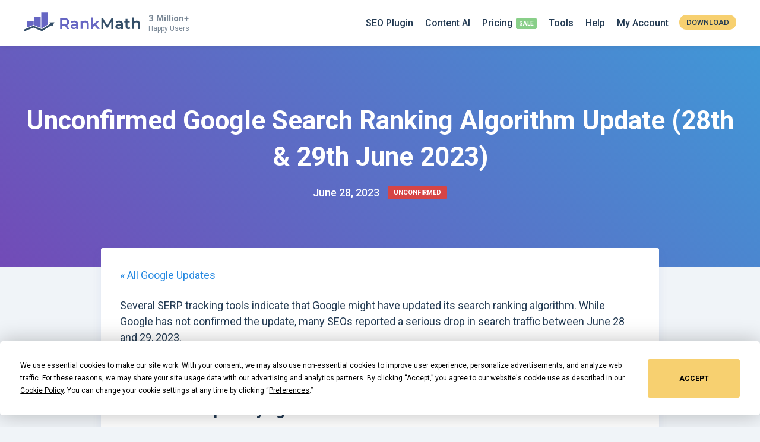

--- FILE ---
content_type: text/html; charset=UTF-8
request_url: https://rankmath.com/google-update/unconfirmed-update-28-29-june-2023/
body_size: 17082
content:
<!--                                              /\
   ___            __    __  ___     __  __       (  )
  / _ \___ ____  / /__ /  |/  /__ _/ /_/ /       (  )
 / , _/ _ `/ _ \/  '_// /|_/ / _ `/ __/ _ \     /|/\|\
/_/|_|\_,_/_//_/_/\_\/_/  /_/\_,_/\__/_//_/    /_||||_\

-->
<!doctype html>
<html lang="en-US" prefix="og: https://ogp.me/ns#">
<head>
		<meta charset="UTF-8">
	<meta name="viewport" content="width=device-width, initial-scale=1, maximum-scale=5, user-scalable=yes">
	<link rel="profile" href="https://gmpg.org/xfn/11">
	<script type="text/javascript" src="https://app.termly.io/resource-blocker/a8be624f-646a-4940-9a04-d6a9b1de5c6c"></script>
		<style>img:is([sizes="auto" i], [sizes^="auto," i]) { contain-intrinsic-size: 3000px 1500px }</style>
	<meta name="dlm-version" content="5.1.4"><link rel='preconnect' href='https://www.googletagmanager.com' >
    <!-- Start VWO Common Smartcode -->
    <script  type='text/javascript'>
        var _vwo_clicks = 10;
    </script>
    <!-- End VWO Common Smartcode -->
        <!-- Start VWO Async SmartCode -->
    <link rel="preconnect" href="https://dev.visualwebsiteoptimizer.com" />
    <script  type='text/javascript' id='vwoCode'>
        /* Fix: wp-rocket (application/ld+json) */
        window._vwo_code || (function () {
            var account_id=1132515,
                version=2.1,
                settings_tolerance=2000,
                library_tolerance=2500,
                use_existing_jquery=false,
                hide_element='body',
                hide_element_style = 'opacity:0 !important;filter:alpha(opacity=0) !important;background:none !important;transition:none !important;',
                /* DO NOT EDIT BELOW THIS LINE */
                f=false,w=window,d=document,v=d.querySelector('#vwoCode'),cK='_vwo_'+account_id+'_settings',cc={};try{var c=JSON.parse(localStorage.getItem('_vwo_'+account_id+'_config'));cc=c&&typeof c==='object'?c:{}}catch(e){}var stT=cc.stT==='session'?w.sessionStorage:w.localStorage;code={use_existing_jquery:function(){return typeof use_existing_jquery!=='undefined'?use_existing_jquery:undefined},library_tolerance:function(){return typeof library_tolerance!=='undefined'?library_tolerance:undefined},settings_tolerance:function(){return cc.sT||settings_tolerance},hide_element_style:function(){return'{'+(cc.hES||hide_element_style)+'}'},hide_element:function(){if(performance.getEntriesByName('first-contentful-paint')[0]){return''}return typeof cc.hE==='string'?cc.hE:hide_element},getVersion:function(){return version},finish:function(e){if(!f){f=true;var t=d.getElementById('_vis_opt_path_hides');if(t)t.parentNode.removeChild(t);if(e)(new Image).src='https://dev.visualwebsiteoptimizer.com/ee.gif?a='+account_id+e}},finished:function(){return f},addScript:function(e){var t=d.createElement('script');t.type='text/javascript';if(e.src){t.src=e.src}else{t.text=e.text}d.getElementsByTagName('head')[0].appendChild(t)},load:function(e,t){var i=this.getSettings(),n=d.createElement('script'),r=this;t=t||{};if(i){n.textContent=i;d.getElementsByTagName('head')[0].appendChild(n);if(!w.VWO||VWO.caE){stT.removeItem(cK);r.load(e)}}else{var o=new XMLHttpRequest;o.open('GET',e,true);o.withCredentials=!t.dSC;o.responseType=t.responseType||'text';o.onload=function(){if(t.onloadCb){return t.onloadCb(o,e)}if(o.status===200||o.status===304){_vwo_code.addScript({text:o.responseText})}else{_vwo_code.finish('&e=loading_failure:'+e)}};o.onerror=function(){if(t.onerrorCb){return t.onerrorCb(e)}_vwo_code.finish('&e=loading_failure:'+e)};o.send()}},getSettings:function(){try{var e=stT.getItem(cK);if(!e){return}e=JSON.parse(e);if(Date.now()>e.e){stT.removeItem(cK);return}return e.s}catch(e){return}},init:function(){if(d.URL.indexOf('__vwo_disable__')>-1)return;var e=this.settings_tolerance();w._vwo_settings_timer=setTimeout(function(){_vwo_code.finish();stT.removeItem(cK)},e);var t;if(this.hide_element()!=='body'){t=d.createElement('style');var i=this.hide_element(),n=i?i+this.hide_element_style():'',r=d.getElementsByTagName('head')[0];t.setAttribute('id','_vis_opt_path_hides');v&&t.setAttribute('nonce',v.nonce);t.setAttribute('type','text/css');if(t.styleSheet)t.styleSheet.cssText=n;else t.appendChild(d.createTextNode(n));r.appendChild(t)}else{t=d.getElementsByTagName('head')[0];var n=d.createElement('div');n.style.cssText='z-index: 2147483647 !important;position: fixed !important;left: 0 !important;top: 0 !important;width: 100% !important;height: 100% !important;background: white !important;';n.setAttribute('id','_vis_opt_path_hides');n.classList.add('_vis_hide_layer');t.parentNode.insertBefore(n,t.nextSibling)}var o='https://dev.visualwebsiteoptimizer.com/j.php?a='+account_id+'&u='+encodeURIComponent(d.URL)+'&vn='+version;if(w.location.search.indexOf('_vwo_xhr')!==-1){this.addScript({src:o})}else{this.load(o+'&x=true')}}};w._vwo_code=code;code.init();})();
    </script>
    <!-- End VWO Async SmartCode -->
    
<!-- Search Engine Optimization by Rank Math PRO - https://rankmath.com/ -->
<title>Unconfirmed Google Search Ranking Algorithm Update (28th &amp; 29th June 2023) &raquo; Rank Math</title>
<meta name="description" content="Several SERP tracking tools indicate that Google might have updated its search ranking algorithm between June 28 and 29, 2023. However, there was no announcement from Google about this possible update."/>
<meta name="robots" content="follow, index, max-snippet:-1, max-video-preview:-1, max-image-preview:large"/>
<link rel="canonical" href="https://rankmath.com/google-update/unconfirmed-update-28-29-june-2023/" />
<meta property="og:locale" content="en_US" />
<meta property="og:type" content="article" />
<meta property="og:title" content="Unconfirmed Google Search Ranking Algorithm Update (28th &amp; 29th June 2023) &raquo; Rank Math" />
<meta property="og:description" content="Several SERP tracking tools indicate that Google might have updated its search ranking algorithm between June 28 and 29, 2023. However, there was no announcement from Google about this possible update." />
<meta property="og:url" content="https://rankmath.com/google-update/unconfirmed-update-28-29-june-2023/" />
<meta property="og:site_name" content="Rank Math" />
<meta property="article:publisher" content="https://www.facebook.com/RankMath" />
<meta property="article:author" content="https://www.facebook.com/bhanu.chaffy" />
<meta property="og:updated_time" content="2023-10-12T10:16:00+00:00" />
<meta property="fb:app_id" content="773312216362768" />
<meta property="og:image" content="https://rankmath.com/wp-content/uploads/2023/10/Unconfirmed-Google-Search-Ranking-Algorithm-Update-28th-29th-June-2023.png" />
<meta property="og:image:secure_url" content="https://rankmath.com/wp-content/uploads/2023/10/Unconfirmed-Google-Search-Ranking-Algorithm-Update-28th-29th-June-2023.png" />
<meta property="og:image:width" content="1200" />
<meta property="og:image:height" content="630" />
<meta property="og:image:alt" content="Unconfirmed Google Search Ranking Algorithm Update (28th &amp; 29th June 2023)" />
<meta property="og:image:type" content="image/png" />
<meta property="article:published_time" content="2023-07-10T16:49:18+00:00" />
<meta property="article:modified_time" content="2023-10-12T10:16:00+00:00" />
<meta property="og:video" content="https://www.youtube.com/embed/Qcd_2W5na60" />
<meta property="video:duration" content="1186" />
<meta property="ya:ovs:upload_date" content="2022-11-16" />
<meta property="ya:ovs:allow_embed" content="true" />
<meta name="twitter:card" content="summary_large_image" />
<meta name="twitter:title" content="Unconfirmed Google Search Ranking Algorithm Update (28th &amp; 29th June 2023) &raquo; Rank Math" />
<meta name="twitter:description" content="Several SERP tracking tools indicate that Google might have updated its search ranking algorithm between June 28 and 29, 2023. However, there was no announcement from Google about this possible update." />
<meta name="twitter:site" content="@RankMathSEO" />
<meta name="twitter:creator" content="@RankMathSEO" />
<meta name="twitter:image" content="https://rankmath.com/wp-content/uploads/2023/10/Unconfirmed-Google-Search-Ranking-Algorithm-Update-28th-29th-June-2023.png" />
<meta name="twitter:label1" content="Written by" />
<meta name="twitter:data1" content="Nirmal" />
<meta name="twitter:label2" content="Time to read" />
<meta name="twitter:data2" content="1 minute" />
<script type="application/ld+json" class="rank-math-schema-pro">{"@context":"https://schema.org","@graph":[{"@type":"Organization","@id":"https://rankmath.com/#organization","name":"Rank Math","url":"https://rankmath.com","sameAs":["https://www.facebook.com/RankMath","https://twitter.com/RankMathSEO"],"email":"support@rankmath.com","logo":{"@type":"ImageObject","@id":"https://rankmath.com/#logo","url":"https://rankmath.com/wp-content/uploads/2022/08/rank-math-logo-square.png","contentUrl":"https://rankmath.com/wp-content/uploads/2022/08/rank-math-logo-square.png","caption":"Rank Math","inLanguage":"en-US","width":"1849","height":"1849"}},{"@type":"WebSite","@id":"https://rankmath.com/#website","url":"https://rankmath.com","name":"Rank Math","publisher":{"@id":"https://rankmath.com/#organization"},"inLanguage":"en-US"},{"@type":"ImageObject","@id":"https://rankmath.com/wp-content/uploads/2023/10/Unconfirmed-Google-Search-Ranking-Algorithm-Update-28th-29th-June-2023.png","url":"https://rankmath.com/wp-content/uploads/2023/10/Unconfirmed-Google-Search-Ranking-Algorithm-Update-28th-29th-June-2023.png","width":"1200","height":"630","caption":"Unconfirmed Google Search Ranking Algorithm Update (28th &amp; 29th June 2023)","inLanguage":"en-US"},{"@type":"BreadcrumbList","@id":"https://rankmath.com/google-update/unconfirmed-update-28-29-june-2023/#breadcrumb","itemListElement":[{"@type":"ListItem","position":"1","item":{"@id":"https://rankmath.com","name":"Home"}},{"@type":"ListItem","position":"2","item":{"@id":"https://rankmath.com/google-update/unconfirmed-update-28-29-june-2023/","name":"Unconfirmed Google Search Ranking Algorithm Update (28th &amp; 29th June 2023)"}}]},{"@type":"WebPage","@id":"https://rankmath.com/google-update/unconfirmed-update-28-29-june-2023/#webpage","url":"https://rankmath.com/google-update/unconfirmed-update-28-29-june-2023/","name":"Unconfirmed Google Search Ranking Algorithm Update (28th &amp; 29th June 2023) &raquo; Rank Math","datePublished":"2023-07-10T16:49:18+00:00","dateModified":"2023-10-12T10:16:00+00:00","isPartOf":{"@id":"https://rankmath.com/#website"},"primaryImageOfPage":{"@id":"https://rankmath.com/wp-content/uploads/2023/10/Unconfirmed-Google-Search-Ranking-Algorithm-Update-28th-29th-June-2023.png"},"inLanguage":"en-US","breadcrumb":{"@id":"https://rankmath.com/google-update/unconfirmed-update-28-29-june-2023/#breadcrumb"}},{"@type":"Person","@id":"https://rankmath.com/google-update/unconfirmed-update-28-29-june-2023/#author","name":"Nirmal","image":{"@type":"ImageObject","@id":"https://secure.gravatar.com/avatar/0024cfb940f38c136dd8870af8daf38c64bb9ff03d688f81eea348c07e33e7dd?s=96&amp;r=pg","url":"https://secure.gravatar.com/avatar/0024cfb940f38c136dd8870af8daf38c64bb9ff03d688f81eea348c07e33e7dd?s=96&amp;r=pg","caption":"Nirmal","inLanguage":"en-US"},"sameAs":["https://rankmath.local/"],"worksFor":{"@id":"https://rankmath.com/#organization"}},{"headline":"Unconfirmed Google Search Ranking Algorithm Update (28th &amp; 29th June 2023) &raquo; Rank Math","description":"Several SERP tracking tools indicate that Google might have updated its search ranking algorithm between June 28 and 29, 2023.\u00a0However, there was no announcement from Google about this possible update.","datePublished":"2023-07-10T16:49:18+00:00","dateModified":"2023-10-12T10:16:00+00:00","image":{"@id":"https://rankmath.com/wp-content/uploads/2023/10/Unconfirmed-Google-Search-Ranking-Algorithm-Update-28th-29th-June-2023.png"},"author":{"@id":"https://rankmath.com/google-update/unconfirmed-update-28-29-june-2023/#author","name":"Nirmal"},"@type":"Article","name":"Unconfirmed Google Search Ranking Algorithm Update (28th &amp; 29th June 2023) &raquo; Rank Math","@id":"https://rankmath.com/google-update/unconfirmed-update-28-29-june-2023/#schema-11422845","isPartOf":{"@id":"https://rankmath.com/google-update/unconfirmed-update-28-29-june-2023/#webpage"},"publisher":{"@id":"https://rankmath.com/#organization"},"inLanguage":"en-US","mainEntityOfPage":{"@id":"https://rankmath.com/google-update/unconfirmed-update-28-29-june-2023/#webpage"}},{"@type":"VideoObject","name":"Recover From ANY Google Algorithm Update","description":"Hit By A Google Algorithm Update? In this video guide, we will share with you every detail and information you need to Recover from ANY Google Algorithm Upda...","uploadDate":"2022-11-16","thumbnailUrl":"https://rankmath.com/wp-content/uploads/2023/07/recover-from-any-google-algorith-1.jpg","embedUrl":"https://www.youtube.com/embed/Qcd_2W5na60","duration":"PT19M46S","width":"1280","height":"720","isFamilyFriendly":"True","@id":"https://rankmath.com/google-update/unconfirmed-update-28-29-june-2023/#schema-11422846","isPartOf":{"@id":"https://rankmath.com/google-update/unconfirmed-update-28-29-june-2023/#webpage"},"publisher":{"@id":"https://rankmath.com/#organization"},"inLanguage":"en-US","mainEntityOfPage":{"@id":"https://rankmath.com/google-update/unconfirmed-update-28-29-june-2023/#webpage"}}]}</script>
<!-- /Rank Math WordPress SEO plugin -->

<link rel="alternate" type="application/rss+xml" title="Rank Math &raquo; Feed" href="https://rankmath.com/feed/" />
<link rel="alternate" type="application/rss+xml" title="Rank Math &raquo; Comments Feed" href="https://rankmath.com/comments/feed/" />
<style id='classic-theme-styles-inline-css' type='text/css'>
/*! This file is auto-generated */
.wp-block-button__link{color:#fff;background-color:#32373c;border-radius:9999px;box-shadow:none;text-decoration:none;padding:calc(.667em + 2px) calc(1.333em + 2px);font-size:1.125em}.wp-block-file__button{background:#32373c;color:#fff;text-decoration:none}
</style>
<style id='global-styles-inline-css' type='text/css'>
:root{--wp--preset--aspect-ratio--square: 1;--wp--preset--aspect-ratio--4-3: 4/3;--wp--preset--aspect-ratio--3-4: 3/4;--wp--preset--aspect-ratio--3-2: 3/2;--wp--preset--aspect-ratio--2-3: 2/3;--wp--preset--aspect-ratio--16-9: 16/9;--wp--preset--aspect-ratio--9-16: 9/16;--wp--preset--color--black: #000000;--wp--preset--color--cyan-bluish-gray: #abb8c3;--wp--preset--color--white: #ffffff;--wp--preset--color--pale-pink: #f78da7;--wp--preset--color--vivid-red: #cf2e2e;--wp--preset--color--luminous-vivid-orange: #ff6900;--wp--preset--color--luminous-vivid-amber: #fcb900;--wp--preset--color--light-green-cyan: #7bdcb5;--wp--preset--color--vivid-green-cyan: #00d084;--wp--preset--color--pale-cyan-blue: #8ed1fc;--wp--preset--color--vivid-cyan-blue: #0693e3;--wp--preset--color--vivid-purple: #9b51e0;--wp--preset--gradient--vivid-cyan-blue-to-vivid-purple: linear-gradient(135deg,rgba(6,147,227,1) 0%,rgb(155,81,224) 100%);--wp--preset--gradient--light-green-cyan-to-vivid-green-cyan: linear-gradient(135deg,rgb(122,220,180) 0%,rgb(0,208,130) 100%);--wp--preset--gradient--luminous-vivid-amber-to-luminous-vivid-orange: linear-gradient(135deg,rgba(252,185,0,1) 0%,rgba(255,105,0,1) 100%);--wp--preset--gradient--luminous-vivid-orange-to-vivid-red: linear-gradient(135deg,rgba(255,105,0,1) 0%,rgb(207,46,46) 100%);--wp--preset--gradient--very-light-gray-to-cyan-bluish-gray: linear-gradient(135deg,rgb(238,238,238) 0%,rgb(169,184,195) 100%);--wp--preset--gradient--cool-to-warm-spectrum: linear-gradient(135deg,rgb(74,234,220) 0%,rgb(151,120,209) 20%,rgb(207,42,186) 40%,rgb(238,44,130) 60%,rgb(251,105,98) 80%,rgb(254,248,76) 100%);--wp--preset--gradient--blush-light-purple: linear-gradient(135deg,rgb(255,206,236) 0%,rgb(152,150,240) 100%);--wp--preset--gradient--blush-bordeaux: linear-gradient(135deg,rgb(254,205,165) 0%,rgb(254,45,45) 50%,rgb(107,0,62) 100%);--wp--preset--gradient--luminous-dusk: linear-gradient(135deg,rgb(255,203,112) 0%,rgb(199,81,192) 50%,rgb(65,88,208) 100%);--wp--preset--gradient--pale-ocean: linear-gradient(135deg,rgb(255,245,203) 0%,rgb(182,227,212) 50%,rgb(51,167,181) 100%);--wp--preset--gradient--electric-grass: linear-gradient(135deg,rgb(202,248,128) 0%,rgb(113,206,126) 100%);--wp--preset--gradient--midnight: linear-gradient(135deg,rgb(2,3,129) 0%,rgb(40,116,252) 100%);--wp--preset--font-size--small: 13px;--wp--preset--font-size--medium: 20px;--wp--preset--font-size--large: 36px;--wp--preset--font-size--x-large: 42px;--wp--preset--spacing--20: 0.44rem;--wp--preset--spacing--30: 0.67rem;--wp--preset--spacing--40: 1rem;--wp--preset--spacing--50: 1.5rem;--wp--preset--spacing--60: 2.25rem;--wp--preset--spacing--70: 3.38rem;--wp--preset--spacing--80: 5.06rem;--wp--preset--shadow--natural: 6px 6px 9px rgba(0, 0, 0, 0.2);--wp--preset--shadow--deep: 12px 12px 50px rgba(0, 0, 0, 0.4);--wp--preset--shadow--sharp: 6px 6px 0px rgba(0, 0, 0, 0.2);--wp--preset--shadow--outlined: 6px 6px 0px -3px rgba(255, 255, 255, 1), 6px 6px rgba(0, 0, 0, 1);--wp--preset--shadow--crisp: 6px 6px 0px rgba(0, 0, 0, 1);}:where(.is-layout-flex){gap: 0.5em;}:where(.is-layout-grid){gap: 0.5em;}body .is-layout-flex{display: flex;}.is-layout-flex{flex-wrap: wrap;align-items: center;}.is-layout-flex > :is(*, div){margin: 0;}body .is-layout-grid{display: grid;}.is-layout-grid > :is(*, div){margin: 0;}:where(.wp-block-columns.is-layout-flex){gap: 2em;}:where(.wp-block-columns.is-layout-grid){gap: 2em;}:where(.wp-block-post-template.is-layout-flex){gap: 1.25em;}:where(.wp-block-post-template.is-layout-grid){gap: 1.25em;}.has-black-color{color: var(--wp--preset--color--black) !important;}.has-cyan-bluish-gray-color{color: var(--wp--preset--color--cyan-bluish-gray) !important;}.has-white-color{color: var(--wp--preset--color--white) !important;}.has-pale-pink-color{color: var(--wp--preset--color--pale-pink) !important;}.has-vivid-red-color{color: var(--wp--preset--color--vivid-red) !important;}.has-luminous-vivid-orange-color{color: var(--wp--preset--color--luminous-vivid-orange) !important;}.has-luminous-vivid-amber-color{color: var(--wp--preset--color--luminous-vivid-amber) !important;}.has-light-green-cyan-color{color: var(--wp--preset--color--light-green-cyan) !important;}.has-vivid-green-cyan-color{color: var(--wp--preset--color--vivid-green-cyan) !important;}.has-pale-cyan-blue-color{color: var(--wp--preset--color--pale-cyan-blue) !important;}.has-vivid-cyan-blue-color{color: var(--wp--preset--color--vivid-cyan-blue) !important;}.has-vivid-purple-color{color: var(--wp--preset--color--vivid-purple) !important;}.has-black-background-color{background-color: var(--wp--preset--color--black) !important;}.has-cyan-bluish-gray-background-color{background-color: var(--wp--preset--color--cyan-bluish-gray) !important;}.has-white-background-color{background-color: var(--wp--preset--color--white) !important;}.has-pale-pink-background-color{background-color: var(--wp--preset--color--pale-pink) !important;}.has-vivid-red-background-color{background-color: var(--wp--preset--color--vivid-red) !important;}.has-luminous-vivid-orange-background-color{background-color: var(--wp--preset--color--luminous-vivid-orange) !important;}.has-luminous-vivid-amber-background-color{background-color: var(--wp--preset--color--luminous-vivid-amber) !important;}.has-light-green-cyan-background-color{background-color: var(--wp--preset--color--light-green-cyan) !important;}.has-vivid-green-cyan-background-color{background-color: var(--wp--preset--color--vivid-green-cyan) !important;}.has-pale-cyan-blue-background-color{background-color: var(--wp--preset--color--pale-cyan-blue) !important;}.has-vivid-cyan-blue-background-color{background-color: var(--wp--preset--color--vivid-cyan-blue) !important;}.has-vivid-purple-background-color{background-color: var(--wp--preset--color--vivid-purple) !important;}.has-black-border-color{border-color: var(--wp--preset--color--black) !important;}.has-cyan-bluish-gray-border-color{border-color: var(--wp--preset--color--cyan-bluish-gray) !important;}.has-white-border-color{border-color: var(--wp--preset--color--white) !important;}.has-pale-pink-border-color{border-color: var(--wp--preset--color--pale-pink) !important;}.has-vivid-red-border-color{border-color: var(--wp--preset--color--vivid-red) !important;}.has-luminous-vivid-orange-border-color{border-color: var(--wp--preset--color--luminous-vivid-orange) !important;}.has-luminous-vivid-amber-border-color{border-color: var(--wp--preset--color--luminous-vivid-amber) !important;}.has-light-green-cyan-border-color{border-color: var(--wp--preset--color--light-green-cyan) !important;}.has-vivid-green-cyan-border-color{border-color: var(--wp--preset--color--vivid-green-cyan) !important;}.has-pale-cyan-blue-border-color{border-color: var(--wp--preset--color--pale-cyan-blue) !important;}.has-vivid-cyan-blue-border-color{border-color: var(--wp--preset--color--vivid-cyan-blue) !important;}.has-vivid-purple-border-color{border-color: var(--wp--preset--color--vivid-purple) !important;}.has-vivid-cyan-blue-to-vivid-purple-gradient-background{background: var(--wp--preset--gradient--vivid-cyan-blue-to-vivid-purple) !important;}.has-light-green-cyan-to-vivid-green-cyan-gradient-background{background: var(--wp--preset--gradient--light-green-cyan-to-vivid-green-cyan) !important;}.has-luminous-vivid-amber-to-luminous-vivid-orange-gradient-background{background: var(--wp--preset--gradient--luminous-vivid-amber-to-luminous-vivid-orange) !important;}.has-luminous-vivid-orange-to-vivid-red-gradient-background{background: var(--wp--preset--gradient--luminous-vivid-orange-to-vivid-red) !important;}.has-very-light-gray-to-cyan-bluish-gray-gradient-background{background: var(--wp--preset--gradient--very-light-gray-to-cyan-bluish-gray) !important;}.has-cool-to-warm-spectrum-gradient-background{background: var(--wp--preset--gradient--cool-to-warm-spectrum) !important;}.has-blush-light-purple-gradient-background{background: var(--wp--preset--gradient--blush-light-purple) !important;}.has-blush-bordeaux-gradient-background{background: var(--wp--preset--gradient--blush-bordeaux) !important;}.has-luminous-dusk-gradient-background{background: var(--wp--preset--gradient--luminous-dusk) !important;}.has-pale-ocean-gradient-background{background: var(--wp--preset--gradient--pale-ocean) !important;}.has-electric-grass-gradient-background{background: var(--wp--preset--gradient--electric-grass) !important;}.has-midnight-gradient-background{background: var(--wp--preset--gradient--midnight) !important;}.has-small-font-size{font-size: var(--wp--preset--font-size--small) !important;}.has-medium-font-size{font-size: var(--wp--preset--font-size--medium) !important;}.has-large-font-size{font-size: var(--wp--preset--font-size--large) !important;}.has-x-large-font-size{font-size: var(--wp--preset--font-size--x-large) !important;}
:where(.wp-block-post-template.is-layout-flex){gap: 1.25em;}:where(.wp-block-post-template.is-layout-grid){gap: 1.25em;}
:where(.wp-block-columns.is-layout-flex){gap: 2em;}:where(.wp-block-columns.is-layout-grid){gap: 2em;}
:root :where(.wp-block-pullquote){font-size: 1.5em;line-height: 1.6;}
</style>
<style id='woocommerce-inline-inline-css' type='text/css'>
.woocommerce form .form-row .required { visibility: visible; }
</style>
<link rel='stylesheet' id='brands-styles-css' href='https://rankmath.com/wp-content/plugins/woocommerce/assets/css/brands.css?ver=9.9.5' type='text/css' media='all' />
<link rel='stylesheet' id='rm-style-css' href='https://rankmath.com/wp-content/themes/rm/style.css?ver=0.167' type='text/css' media='all' />
<link rel='stylesheet' id='rm-page-google-updates-css' href='https://rankmath.com/wp-content/themes/rm/css/page-google-updates.css?ver=0.167' type='text/css' media='all' />
<script type="text/javascript">
            window._nslDOMReady = (function () {
                const executedCallbacks = new Set();
            
                return function (callback) {
                    /**
                    * Third parties might dispatch DOMContentLoaded events, so we need to ensure that we only run our callback once!
                    */
                    if (executedCallbacks.has(callback)) return;
            
                    const wrappedCallback = function () {
                        if (executedCallbacks.has(callback)) return;
                        executedCallbacks.add(callback);
                        callback();
                    };
            
                    if (document.readyState === "complete" || document.readyState === "interactive") {
                        wrappedCallback();
                    } else {
                        document.addEventListener("DOMContentLoaded", wrappedCallback);
                    }
                };
            })();
        </script><script type="text/javascript" src="https://rankmath.com/wp-content/plugins/wp-sentry-integration/public/wp-sentry-browser.min.js?ver=8.9.0" id="wp-sentry-browser-bundle-js"></script>
<script type="text/javascript" id="wp-sentry-browser-js-extra">
/* <![CDATA[ */
var wp_sentry = {"environment":"production","release":"0.2.4","context":{"tags":{"wordpress":"6.8.3","language":"en-US"}},"dsn":"https:\/\/02efc90471b4fe80591376609686c5c0@o172969.ingest.us.sentry.io\/4508649752100864"};
/* ]]> */
</script>
<script type="text/javascript" src="https://rankmath.com/wp-content/plugins/wp-sentry-integration/public/wp-sentry-init.js?ver=8.9.0" id="wp-sentry-browser-js"></script>
<script type="text/javascript" src="https://rankmath.com/wp-includes/js/jquery/jquery.min.js?ver=3.7.1" id="jquery-core-js"></script>
<script type="text/javascript" src="https://rankmath.com/wp-content/plugins/woocommerce/assets/js/js-cookie/js.cookie.min.js?ver=2.1.4-wc.9.9.5" id="js-cookie-js" defer="defer" data-wp-strategy="defer"></script>
<script type="text/javascript" id="woocommerce-js-extra">
/* <![CDATA[ */
var woocommerce_params = {"ajax_url":"\/wp-admin\/admin-ajax.php","wc_ajax_url":"\/?wc-ajax=%%endpoint%%","i18n_password_show":"Show password","i18n_password_hide":"Hide password"};
/* ]]> */
</script>
<script type="text/javascript" id="jquery-cookie-js-extra">
/* <![CDATA[ */
var affwp_scripts = {"ajaxurl":"https:\/\/rankmath.com\/wp-admin\/admin-ajax.php"};
/* ]]> */
</script>
<script type="text/javascript" src="https://rankmath.com/wp-content/plugins/woocommerce/assets/js/jquery-cookie/jquery.cookie.min.js?ver=1.4.1-wc.9.9.5" id="jquery-cookie-js" data-wp-strategy="defer"></script>
<script type="text/javascript" id="affwp-tracking-js-extra">
/* <![CDATA[ */
var affwp_debug_vars = {"integrations":{"woocommerce":"WooCommerce"},"version":"2.29.1","currency":"USD","ref_cookie":"affwp_ref","visit_cookie":"affwp_ref_visit_id","campaign_cookie":"affwp_campaign"};
/* ]]> */
</script>
<script type="text/javascript" src="https://rankmath.com/wp-content/plugins/affiliate-wp/assets/js/tracking.min.js?ver=2.29.1" id="affwp-tracking-js"></script>
<script type="text/javascript" id="wc-settings-dep-in-header-js-after">
/* <![CDATA[ */
console.warn( "Scripts that have a dependency on [wc-settings, wc-blocks-checkout] must be loaded in the footer, automatewoo-marketing-optin-editor-script was registered to load in the header, but has been switched to load in the footer instead. See https://github.com/woocommerce/woocommerce-gutenberg-products-block/pull/5059" );
/* ]]> */
</script>
<link rel="https://api.w.org/" href="https://rankmath.com/wp-json/" /><link rel="EditURI" type="application/rsd+xml" title="RSD" href="https://rankmath.com/xmlrpc.php?rsd" />
<link rel='shortlink' href='https://rankmath.com/?p=1172897' />
<link rel="alternate" title="oEmbed (JSON)" type="application/json+oembed" href="https://rankmath.com/wp-json/oembed/1.0/embed?url=https%3A%2F%2Frankmath.com%2Fgoogle-update%2Funconfirmed-update-28-29-june-2023%2F" />
<link rel="alternate" title="oEmbed (XML)" type="text/xml+oembed" href="https://rankmath.com/wp-json/oembed/1.0/embed?url=https%3A%2F%2Frankmath.com%2Fgoogle-update%2Funconfirmed-update-28-29-june-2023%2F&#038;format=xml" />
			<link rel="preconnect" href="https://fonts.googleapis.com">
			<link rel="preconnect" href="https://fonts.gstatic.com" crossorigin>
			<link href="https://fonts.googleapis.com/css2?family=Roboto+Mono:ital,wght@0,100..700;1,100..700&family=Roboto:ital,wght@0,100;0,300;0,400;0,500;0,700;0,900;1,100;1,300;1,400;1,500;1,700;1,900&display=swap" rel="stylesheet">
				<script type="text/javascript">
		var AFFWP = AFFWP || {};
		AFFWP.referral_var = 'ref';
		AFFWP.expiration = 60;
		AFFWP.debug = 0;

		AFFWP.cookie_domain = '.rankmath.com';

		AFFWP.referral_credit_last = 1;
		</script>
	<noscript><style>.woocommerce-product-gallery{ opacity: 1 !important; }</style></noscript>
		<!-- Reddit Pixel -->
	<script>!function(w,d){if(!w.rdt){var p=w.rdt=function(){p.sendEvent?p.sendEvent.apply(p,arguments):p.callQueue.push(arguments)};p.callQueue=[];var t=d.createElement("script");t.src="https://www.redditstatic.com/ads/pixel.js",t.async=!0;var s=d.getElementsByTagName("script")[0];s.parentNode.insertBefore(t,s)}}(window,document);rdt('init','a2_ha0qfl1t15or');rdt('track', 'PageVisit');</script>
	<!-- End Reddit Pixel -->
	<script>
		window.dataLayer = window.dataLayer || [];
	</script>
			<!-- Google Tag Manager -->
		<script>(function(w,d,s,l,i){w[l]=w[l]||[];w[l].push({'gtm.start':
		new Date().getTime(),event:'gtm.js'});var f=d.getElementsByTagName(s)[0],
		j=d.createElement(s),dl=l!='dataLayer'?'&l='+l:'';j.async=true;j.src=
		'https://www.googletagmanager.com/gtm.js?id='+i+dl;f.parentNode.insertBefore(j,f);
		})(window,document,'script','dataLayer','GTM-NVLJ3ZS');</script>
		<!-- End Google Tag Manager -->
			<!-- Favicons -->
	<link rel="shortcut icon" href="https://rankmath.com/wp-content/themes/rm/images/favicons/favicon.ico">
	<link rel="icon" sizes="16x16 32x32 64x64" href="https://rankmath.com/wp-content/themes/rm/images/favicons/favicon.ico">
	<link rel="icon" type="image/png" sizes="196x196" href="https://rankmath.com/wp-content/themes/rm/images/favicons/favicon-192.png">
	<link rel="icon" type="image/png" sizes="160x160" href="https://rankmath.com/wp-content/themes/rm/images/favicons/favicon-160.png">
	<link rel="icon" type="image/png" sizes="96x96" href="https://rankmath.com/wp-content/themes/rm/images/favicons/favicon-96.png">
	<link rel="icon" type="image/png" sizes="64x64" href="https://rankmath.com/wp-content/themes/rm/images/favicons/favicon-64.png">
	<link rel="icon" type="image/png" sizes="32x32" href="https://rankmath.com/wp-content/themes/rm/images/favicons/favicon-32.png">
	<link rel="icon" type="image/png" sizes="16x16" href="https://rankmath.com/wp-content/themes/rm/images/favicons/favicon-16.png">
	<link rel="apple-touch-icon" href="https://rankmath.com/wp-content/themes/rm/images/favicons/favicon-57.png">
	<link rel="apple-touch-icon" sizes="114x114" href="https://rankmath.com/wp-content/themes/rm/images/favicons/favicon-114.png">
	<link rel="apple-touch-icon" sizes="72x72" href="https://rankmath.com/wp-content/themes/rm/images/favicons/favicon-72.png">
	<link rel="apple-touch-icon" sizes="144x144" href="https://rankmath.com/wp-content/themes/rm/images/favicons/favicon-144.png">
	<link rel="apple-touch-icon" sizes="60x60" href="https://rankmath.com/wp-content/themes/rm/images/favicons/favicon-60.png">
	<link rel="apple-touch-icon" sizes="120x120" href="https://rankmath.com/wp-content/themes/rm/images/favicons/favicon-120.png">
	<link rel="apple-touch-icon" sizes="76x76" href="https://rankmath.com/wp-content/themes/rm/images/favicons/favicon-76.png">
	<link rel="apple-touch-icon" sizes="152x152" href="https://rankmath.com/wp-content/themes/rm/images/favicons/favicon-152.png">
	<link rel="apple-touch-icon" sizes="180x180" href="https://rankmath.com/wp-content/themes/rm/images/favicons/favicon-180.png">
	<meta name="msapplication-TileColor" content="#FFFFFF">
	<meta name="msapplication-TileImage" content="https://rankmath.com/wp-content/themes/rm/images/favicons/favicon-144.png">
	<meta name="msapplication-config" content="https://rankmath.com/wp-content/themes/rm/images/favicons/browserconfig.xml">
	<!-- Favicons End -->
</head>

<body class="wp-singular rm_google_update-template-default single single-rm_google_update postid-1172897 wp-theme-rm theme-rm woocommerce-no-js content-sidebar-layout woocommerce-active" id="sitebody">
<!-- Google Tag Manager (noscript) -->
<noscript><iframe src="https://www.googletagmanager.com/ns.html?id=GTM-NVLJ3ZS"
height="0" width="0" style="display:none;visibility:hidden"></iframe></noscript>
<!-- End Google Tag Manager (noscript) -->


<div id="page" class="site">
	<div id="catcher" class="clear" ></div>	<header id="masthead" class="site-header  " itemscope itemtype="https://schema.org/WPHeader">
		<a class="accessibility-toggle-link screen-reader-text" href="#" role="button" tabindex="0" aria-label="Turn On Accessible Colors Mode">Turn On Accessible Colors Mode</a>		<div class="container clear">
			<div class="site-branding">
								<div class="site-title"><a href="https://rankmath.com/" rel="home"><img src="https://rankmath.com/wp-content/themes/rm/images/rank-math-logo.svg" title="Swiss Army Knife of WordPress SEO" alt="Rank Math SEO Plugin" width="210" height="34"></a></div>
									<span class="happy-user-count"><div class="user-count">3 Million+</div><div class="user-count-text">Happy Users</div></span>
								</div><!-- .site-branding -->

							<nav id="site-navigation" class="main-navigation" itemscope="itemscope" itemtype="https://schema.org/SiteNavigationElement">
					<span class="toggle-mobile-menu"><span></span></span>
					<div id="primary-menu" class="menu-main-menu-container"><ul id="menu-main-menu" class="menu"><li id="menu-item-388333" class="menu-item menu-item-type-custom menu-item-object-custom menu-item-388333"><a href="https://rankmath.com/wordpress/plugin/seo-suite/" title="Features of Rank Math SEO Plugin">SEO Plugin</a></li>
<li id="menu-item-1003350" class="menu-item menu-item-type-post_type menu-item-object-page menu-item-1003350"><a href="https://rankmath.com/content-ai/">Content AI</a></li>
<li id="menu-item-641748" class="pricing sale menu-item menu-item-type-custom menu-item-object-custom menu-item-has-children menu-item-641748"><a href="https://rankmath.com/pricing/" title="Pricing Details" aria-haspopup="true" aria-expanded="false">Pricing</a>
<ul class="sub-menu">
	<li id="menu-item-1272084" class="menu-item menu-item-type-custom menu-item-object-custom menu-item-1272084"><a href="https://rankmath.com/pricing/">SEO Plugin Pricing</a></li>
	<li id="menu-item-1195249" class="menu-item menu-item-type-custom menu-item-object-custom menu-item-1195249"><a href="https://rankmath.com/content-ai/#pricing">Content AI Pricing</a></li>
	<li id="menu-item-1613977" class="menu-item menu-item-type-custom menu-item-object-custom menu-item-1613977"><a href="https://rankmath.com/pricing/?show_bundle=1">Bundle Pricing</a></li>
</ul>
</li>
<li id="menu-item-1091707" class="menu-item menu-item-type-post_type menu-item-object-page menu-item-has-children menu-item-1091707"><a href="https://rankmath.com/tools/" aria-haspopup="true" aria-expanded="false">Tools</a>
<ul class="sub-menu">
	<li id="menu-item-1091708" class="menu-item menu-item-type-post_type menu-item-object-page menu-item-1091708"><a href="https://rankmath.com/tools/meta-tag-analyzer/">Meta Tag Analyzer</a></li>
	<li id="menu-item-1091709" class="menu-item menu-item-type-post_type menu-item-object-page menu-item-1091709"><a rel="nofollow" href="https://rankmath.com/tools/seo-analyzer/">SEO Analyzer</a></li>
	<li id="menu-item-1463882" class="menu-item menu-item-type-post_type menu-item-object-page menu-item-1463882"><a href="https://rankmath.com/tools/robots-txt/">Robots.txt Tester</a></li>
</ul>
</li>
<li id="menu-item-40" class="menu-item menu-item-type-custom menu-item-object-custom menu-item-has-children menu-item-40"><a href="https://rankmath.com/kb/" title="Rank Math Support" aria-haspopup="true" aria-expanded="false">Help</a>
<ul class="sub-menu">
	<li id="menu-item-272" class="menu-item menu-item-type-custom menu-item-object-custom menu-item-272"><a target="_blank" href="https://rankmath.com/support/" title="Support Ticket Forum" aria-label="Support Ticket Forum">Support</a></li>
</ul>
</li>
<li class="menu-item menu-item-type-custom menu-item-object-custom"><a href="https://rankmath.com/my-account/" title="Login to your account" rel="noopener nofollow" data-no-instant>My Account</a></li><li class="login-button-wrap"><a href="https://rankmath.com/thank-you/?download_id=rank-math" class="button login-button download-button" rel="noopener noreferrer nofollow" title="Download Rank Math Plugin for FREE"><span>Download</span></a></li></ul></div>				</nav><!-- #site-navigation -->
					</div>
			</header><!-- #masthead -->

	<div id="content" class="site-content">

<header class="page-header">
	<div class="graph"></div>
	<div class="container">
		<h1 class="entry-title">Unconfirmed Google Search Ranking Algorithm Update (28th &amp; 29th June 2023)</h1>				<div class="gu-data-formats">
			<span class="gu-data-date">June 28, 2023</span>
							<span class="gu-data-label red">Unconfirmed</span>
					</div>
	</div>
</header><!-- .entry-header -->

<div class="container main clear">

	<div id="primary" class="content-area">
		<main id="main" class="site-main">

			<div class="type-post">

				
						<div class="back-to-updates">
							<a href="https://rankmath.com/google-updates/">« All Google Updates</a>
						</div>
					<article class="rm-infinite-post post-1172897 rm_google_update type-rm_google_update status-publish">
						<div class="gu-data">
							
<p>Several SERP tracking tools indicate that Google might have updated its search ranking algorithm. While Google has not confirmed the update, many SEOs reported a serious drop in search traffic between June 28 and 29, 2023.</p>



<p>The SEO space is surprisingly quiet for an update of this magnitude. As <a href="https://twitter.com/richstone99/status/1674487526906535953" target="_blank" rel="noreferrer noopener">someone suggested</a>, SEOs might have missed the unconfirmed update because of the switch from Universal Analytics to <a href="https://rankmath.com/kb/using-ga4/">Google Analytics 4 (GA4)</a>.</p>
<p><span id="more-1172897"></span></p>



<h2 class="wp-block-heading">What Are People Saying?</h2>
<p>Barry Schwartz took to Twitter to discuss this unconfirmed update and was curious about Google&#8217;s confirmed updates becoming rare.</p>
<p><blockquote class="twitter-tweet" data-width="550" data-dnt="true"><p lang="en" dir="ltr">Google search ranking volatility is super heated again; where is that confirmed Google update already? <a href="https://t.co/JaYipUrQhu">https://t.co/JaYipUrQhu</a> <a href="https://t.co/Bbyt9ayFrb">pic.twitter.com/Bbyt9ayFrb</a></p>&mdash; Barry Schwartz (@rustybrick) <a href="https://twitter.com/rustybrick/status/1674384970700279809?ref_src=twsrc%5Etfw" target="_blank" rel="noopener">June 29, 2023</a></blockquote><script async src="https://platform.twitter.com/widgets.js" charset="utf-8"></script></p>





<p>Glenn Gabe, an SEO Expert, posted the analytics of some affected sites with their traffic declining.</p>
<p><blockquote class="twitter-tweet" data-width="550" data-dnt="true"><p lang="en" dir="ltr">Yep, there&#39;s even more volatility (adding to the crazy movement we have seen in May &amp; now June). Digging in a bit reveals some big drops &amp; surges for sites. Some of the drops I&#39;m seeing make sense&#8230; the sites are terrible, the UX is horrendous, ads horrible, etc. Stay tuned. <a href="https://t.co/Cel0yaTJMp">pic.twitter.com/Cel0yaTJMp</a></p>&mdash; Glenn Gabe (@glenngabe) <a href="https://twitter.com/glenngabe/status/1674381533417820164?ref_src=twsrc%5Etfw" target="_blank" rel="noopener">June 29, 2023</a></blockquote><script async src="https://platform.twitter.com/widgets.js" charset="utf-8"></script></p>





<p>In follow-up tweets, Glenn Gabe suggested Google may be doing away with the massive Broad Core Updates we are more familiar with. In the future, Google may only release continuous updates with no start or end date, like the <a href="https://rankmath.com/google-update/helpful-content-update/">Helpful Content Update</a>, which is intended to promote content written to searchers and not search engines.</p>
<p><blockquote class="twitter-tweet" data-width="550" data-dnt="true"><p lang="en" dir="ltr">I also explained in my SMX presentation that the future of broad core updates might be NO broad core updates. Imagine they continually run like the HCU with no marker for start or completion date? Not saying that&#39;s happening, but I could see that happen in the future. 🙂 <a href="https://t.co/AuBEwcumuA">pic.twitter.com/AuBEwcumuA</a></p>&mdash; Glenn Gabe (@glenngabe) <a href="https://twitter.com/glenngabe/status/1674397945943162882?ref_src=twsrc%5Etfw" target="_blank" rel="noopener">June 29, 2023</a></blockquote><script async src="https://platform.twitter.com/widgets.js" charset="utf-8"></script></p>









<h2 class="wp-block-heading">What&#8217;s Next – Dealing With This Update</h2>





<p>As with most unconfirmed updates, it is hard to understand what this update is about and how it is related to previous and upcoming updates.</p>
<p>That said, if you notice traffic fluctuations on your site, you should monitor the affected pages with <a href="https://rankmath.com/kb/analytics/">Rank Math’s Analytics</a> so that you can understand how you are affected and begin working on recovering from it. You can refer to the below video for tips on recovering from a Google Algorithm update.</p>
<p><iframe title="Recover From ANY Google Algorithm Update" width="720" height="405" src="https://www.youtube.com/embed/Qcd_2W5na60?feature=oembed" frameborder="0" allow="accelerometer; autoplay; clipboard-write; encrypted-media; gyroscope; picture-in-picture; web-share" allowfullscreen></iframe></p>
						</div>
					</article><!-- #post-ID -->

					<section id="get-started" class="clear">
	<div class="container">
		<img src="https://rankmath.com/wp-content/themes/rm/images/rank-math-google-updates.jpg" title="Swiss Army Knife of WordPress SEO" alt="Rank Math Google Updates" width="200" height="200">
		<div>
			<h3>Want to see these updates in your WordPress Backend?</h3>
			<p>Rank Math PRO offers an easy way to monitor Google Updates from the WordPress backed.</p>
			<p>
				<a href="https://rankmath.com/pricing/" class="button" title="Know more about the PRO Version.">Buy PRO</a>
			</p>
		</div>
	</div>
</section>
					
			<div>

		</main><!-- #main -->
	</div><!-- #primary -->

</div>


	</div><!-- #content -->
			<footer class="site-footer" itemtype="https://schema.org/WPFooter" itemscope="itemscope" id="sitefooter">
							<div class="container clear">
											<div class="columns clear">
							<div class="col col-1">
								<section id="nav_menu-4" class="widget widget_nav_menu"><h4 class="widget-title">Recommended</h4><nav class="menu-recommended-widget-container"><ul id="menu-recommended-widget" class="menu"><li id="menu-item-388586" class="menu-item menu-item-type-post_type menu-item-object-page menu-item-388586"><a href="https://rankmath.com/reviews/" title="Glowing Praise from Our Users">Reviews</a></li>
<li id="menu-item-956065" class="menu-item menu-item-type-custom menu-item-object-custom menu-item-956065"><a href="https://rankmath.com/changelog/" title="All The Changes Happening To The Rank Math SEO Plugin">Changelog</a></li>
<li id="menu-item-388588" class="menu-item menu-item-type-post_type menu-item-object-page menu-item-388588"><a href="https://rankmath.com/yoast-alternative/" title="A Detailed Comparison Between the Two SEO Plugins">Yoast Vs Rank Math</a></li>
<li id="menu-item-388607" class="menu-item menu-item-type-custom menu-item-object-custom menu-item-388607"><a href="https://rankmath.com/wordpress/plugin/instant-indexing/" title="WordPress Instant Indexing Plugin">Google Indexing API</a></li>
<li id="menu-item-902801" class="menu-item menu-item-type-post_type menu-item-object-page menu-item-902801"><a href="https://rankmath.com/google-updates/">Google Core Updates</a></li>
</ul></nav></section>							</div>
							<div class="col col-2">
								<section id="custom_html-5" class="widget_text widget widget_custom_html"><h4 class="widget-title">Important</h4><div class="textwidget custom-html-widget"><ul>
<li>
<a href="https://rankmath.com/kb/how-to-setup/" title="Step by Step Guide On Setting up Rank Math Correctly">How to Setup Rank Math</a>
</li>
<li>
<a href="https://rankmath.com/kb/score-100-in-tests/" title="Attain Maximum Score For Better Chances To Rank Higher">Score 100/100 In Rank Math</a>
</li>
<li>
<a href="https://rankmath.com/kb/general-settings/" title="Learn all the General Settings of Rank Math">Rank Math General Settings</a>
</li>
<li>
<a href="https://rankmath.com/kb/titles-and-meta/" title="Learn Essentials of Titles & Meta in the Rank Math">'Titles and Meta' Settings</a>
</li>
<li>
<a href="https://rankmath.com/kb/analytics/" title="Track Keywords, Traffic, Email reports & much more.">Powerful Site Analytics</a>
</li>
</ul></div></section>							</div>
							<div class="col col-3 last">
								<section id="nav_menu-2" class="widget widget_nav_menu"><h4 class="widget-title">Company</h4><nav class="menu-company-widget-container"><ul id="menu-company-widget" class="menu"><li id="menu-item-575838" class="menu-item menu-item-type-post_type menu-item-object-page menu-item-575838"><a href="https://rankmath.com/about/">About Us</a></li>
<li id="menu-item-267" class="menu-item menu-item-type-post_type menu-item-object-page menu-item-267"><a href="https://rankmath.com/contact/" title="Contact Rank Math Support Team">Contact</a></li>
<li id="menu-item-253" class="menu-item menu-item-type-post_type menu-item-object-page menu-item-253"><a href="https://rankmath.com/privacy-policy/" title="Privacy Policy of Rank Math">Privacy Policy</a></li>
<li id="menu-item-576054" class="menu-item menu-item-type-post_type menu-item-object-page menu-item-576054"><a href="https://rankmath.com/hiring/" title="We are hiring at Rank Math!">We are hiring!</a></li>
<li id="menu-item-1195297" class="menu-item menu-item-type-post_type menu-item-object-page current_page_parent menu-item-1195297"><a href="https://rankmath.com/blog/">Blog</a></li>
</ul></nav></section>							</div>
							<div class="col col-4">
								<section id="nav_menu-5" class="widget widget_nav_menu"><h4 class="widget-title">Our Brands</h4><nav class="menu-our-brands-container"><ul id="menu-our-brands" class="menu"><li id="menu-item-1262327" class="menu-item menu-item-type-custom menu-item-object-custom menu-item-1262327"><a target="_blank" href="https://www.one.com/en/wordpress-hosting">one.com</a></li>
<li id="menu-item-1262324" class="menu-item menu-item-type-custom menu-item-object-custom menu-item-1262324"><a target="_blank" href="https://wp-rocket.me">WP Rocket</a></li>
<li id="menu-item-1262325" class="menu-item menu-item-type-custom menu-item-object-custom menu-item-1262325"><a target="_blank" href="https://imagify.io">Imagify</a></li>
<li id="menu-item-1262326" class="menu-item menu-item-type-custom menu-item-object-custom menu-item-1262326"><a target="_blank" href="https://rocketcdn.me">RocketCDN</a></li>
<li id="menu-item-1275235" class="menu-item menu-item-type-custom menu-item-object-custom menu-item-1275235"><a target="_blank" href="https://termly.io">Termly</a></li>
<li id="menu-item-1562189" class="menu-item menu-item-type-custom menu-item-object-custom menu-item-1562189"><a href="https://www.shore.com/">Shore</a></li>
<li id="menu-item-1562190" class="menu-item menu-item-type-custom menu-item-object-custom menu-item-1562190"><a href="https://www.socialpilot.co/">SocialPilot</a></li>
</ul></nav></section>							</div>
							<div class="col col-5 last">
								<section id="nav_menu-3" class="widget widget_nav_menu"><h4 class="widget-title">Useful</h4><nav class="menu-useful-widget-container"><ul id="menu-useful-widget" class="menu"><li id="menu-item-641753" class="menu-item menu-item-type-post_type menu-item-object-page menu-item-641753"><a href="https://rankmath.com/tools/seo-analyzer/">SEO Analyzer</a></li>
<li id="menu-item-388556" class="menu-item menu-item-type-custom menu-item-object-custom menu-item-388556"><a href="https://rankmath.com/compatibility/" title="List of 100% Compatible Products with Rank Math">Compatible Products</a></li>
<li id="menu-item-388627" class="menu-item menu-item-type-custom menu-item-object-custom menu-item-388627"><a href="https://rankmath.com/affiliates/" title="Earn 30% on every sale!!">Affiliate Program</a></li>
<li id="menu-item-788094" class="menu-item menu-item-type-post_type menu-item-object-page menu-item-788094"><a href="https://rankmath.com/free-vs-pro/" title="Rank Math Free vs. PRO">Free vs. PRO</a></li>
<li id="menu-item-902811" class="menu-item menu-item-type-custom menu-item-object-custom menu-item-902811"><a href="https://rankmath.com/wordpress/plugin/seo-suite/#comparison">Compare Alternatives</a></li>
</ul></nav></section>							</div>
						</div>
									</div>
			
			<div class="copyrights clear">
				<div class="container">
					<ul class="social-profiles">
						<li class="twitter"><a href="https://twitter.com/RankMathSEO" title="Twitter" rel="nofollow noopener" target="_blank" aria-label="Twitter"><i class="rm-icons icon-twitter" aria-hidden="true"></i></a></li>
						<li class="facebook-group"><a href="https://www.facebook.com/groups/rankmathseopluginwordpress/" title="Facebook Group" rel="nofollow noopener" target="_blank" aria-label="Facebook Group"><i class="rm-icons icon-fb-group" aria-hidden="true"></i></a></li>
						<li class="youtube"><a href="https://www.youtube.com/RankMath?view_as=subscriber&sub_confirmation=1" title="YouTube" rel="nofollow noopener" target="_blank" aria-label="YouTube"><i class="rm-icons icon-play" aria-hidden="true"></i></a></li>
						<li class="facebook"><a href="https://www.facebook.com/RankMath/" title="Facebook" rel="nofollow noopener" target="_blank" aria-label="Facebook"><i class="rm-icons icon-facebook-alt" aria-hidden="true"></i></a></li>
						<li class="linkedin"><a href="https://www.linkedin.com/company/rankmath/" title="LinkedIn" rel="nofollow noopener" target="_blank" aria-label="LinkedIn"><i class="rm-icons icon-linkedin" aria-hidden="true"></i></a></li>
						<li class="tiktok"><a href="https://www.tiktok.com/@rankmathpro" title="TikTok" rel="nofollow noopener" target="_blank" aria-label="TikTok"><i class="rm-icons icon-tiktok" aria-hidden="true"></i></a></li>
					</ul>
					<div class="policies">
						<a title="Terms of Service of Rank Math" href="https://rankmath.com/terms-and-conditions/">Terms of Service</a>
						<span class="sep">|</span>
						<a title="Cookie Policy of Rank Math" href="https://rankmath.com/cookie-policy/">Cookie Policy</a>
						<span class="sep">|</span>
						<a title="Plugin Usage Policy of Rank Math" href="https://rankmath.com/usage-tracking/">Plugin Usage Policy</a>
					</div>
					<div class="copyrights-text">
						© Rank Math 2018-2026.
						Made with <span class="heart" role="presentation"><i class="icon-heartbeat" aria-hidden="true"></i></span><span class="screen-reader-text">love</span> using WordPress.
					</div>
				</div><!-- .copyrights -->
			</div>
			<a id='scroll-to-top' class='animate' href='#' role='button' aria-label='Jump To Top' tabindex='0'><i class='rm-icons icon-right-arrow' aria-hidden='true'></i></a>
		</footer><!-- #colophon -->
		</div><!-- #page -->

<script type="speculationrules">
{"prefetch":[{"source":"document","where":{"and":[{"href_matches":"\/*"},{"not":{"href_matches":["\/wp-*.php","\/wp-admin\/*","\/wp-content\/uploads\/*","\/wp-content\/*","\/wp-content\/plugins\/*","\/wp-content\/themes\/rm\/*","\/*\\?(.+)"]}},{"not":{"selector_matches":"a[rel~=\"nofollow\"]"}},{"not":{"selector_matches":".no-prefetch, .no-prefetch a"}}]},"eagerness":"conservative"}]}
</script>
	<script type='text/javascript'>
		(function () {
			var c = document.body.className;
			c = c.replace(/woocommerce-no-js/, 'woocommerce-js');
			document.body.className = c;
		})();
	</script>
	<script type="text/javascript" id="dlm-xhr-js-extra">
/* <![CDATA[ */
var dlmXHRtranslations = {"error":"An error occurred while trying to download the file. Please try again.","not_found":"Download does not exist.","no_file_path":"No file path defined.","no_file_paths":"No file paths defined.","filetype":"Download is not allowed for this file type.","file_access_denied":"Access denied to this file.","access_denied":"Access denied. You do not have permission to download this file.","security_error":"Something is wrong with the file path.","file_not_found":"File not found."};
/* ]]> */
</script>
<script type="text/javascript" id="rm-main-async-js-extra">
/* <![CDATA[ */
var rm_ajax = {"url":"https:\/\/rankmath.com\/wp-admin\/admin-ajax.php","rm_download_nonce":"586f456485","checkout_pro_nonce":"4e672ea033","rm_ai_nonce":"f328a223a8","rm_ai_renewal_nonce":"2213eb60ca","rm_upsell_nonce":"78e0f02344","recaptcha_key":"6LfyQBocAAAAAA4aw5_V7D7ASmqCiyV-b7TT-cgV"};
/* ]]> */
</script>
<script async type="text/javascript" src="https://rankmath.com/wp-content/themes/rm/js/main.min.js?ver=0.167" id="rm-main-async-js"></script>
<script type="text/javascript" src="https://rankmath.com/wp-content/themes/rm/js/jquery.countdown.js?ver=0.167" id="rm-countdown-js"></script>
<script type="text/javascript">(function (undefined) {let scriptOptions={"_localizedStrings":{"redirect_overlay_title":"Hold On","redirect_overlay_text":"You are being redirected to another page,<br>it may take a few seconds.","webview_notification_text":"The selected provider doesn't support embedded browsers!"},"_targetWindow":"prefer-popup","_redirectOverlay":"overlay-with-spinner-and-message","_unsupportedWebviewBehavior":""};
/**
 * Used when Cross-Origin-Opener-Policy blocked the access to the opener. We can't have a reference of the opened windows, so we should attempt to refresh only the windows that has opened popups.
 */
window._nslHasOpenedPopup = false;
window._nslWebViewNoticeElement = null;

window.NSLPopup = function (url, title, w, h) {

    /**
     * Cross-Origin-Opener-Policy blocked the access to the opener
     */
    if (typeof BroadcastChannel === "function") {
        const _nslLoginBroadCastChannel = new BroadcastChannel('nsl_login_broadcast_channel');
        _nslLoginBroadCastChannel.onmessage = (event) => {
            if (window?._nslHasOpenedPopup && event.data?.action === 'redirect') {
                window._nslHasOpenedPopup = false;

                const url = event.data?.href;
                _nslLoginBroadCastChannel.close();
                if (typeof window.nslRedirect === 'function') {
                    window.nslRedirect(url);
                } else {
                    window.opener.location = url;
                }
            }
        };
    }

    const userAgent = navigator.userAgent,
        mobile = function () {
            return /\b(iPhone|iP[ao]d)/.test(userAgent) ||
                /\b(iP[ao]d)/.test(userAgent) ||
                /Android/i.test(userAgent) ||
                /Mobile/i.test(userAgent);
        },
        screenX = window.screenX !== undefined ? window.screenX : window.screenLeft,
        screenY = window.screenY !== undefined ? window.screenY : window.screenTop,
        outerWidth = window.outerWidth !== undefined ? window.outerWidth : document.documentElement.clientWidth,
        outerHeight = window.outerHeight !== undefined ? window.outerHeight : document.documentElement.clientHeight - 22,
        targetWidth = mobile() ? null : w,
        targetHeight = mobile() ? null : h,
        left = parseInt(screenX + (outerWidth - targetWidth) / 2, 10),
        right = parseInt(screenY + (outerHeight - targetHeight) / 2.5, 10),
        features = [];
    if (targetWidth !== null) {
        features.push('width=' + targetWidth);
    }
    if (targetHeight !== null) {
        features.push('height=' + targetHeight);
    }
    features.push('left=' + left);
    features.push('top=' + right);
    features.push('scrollbars=1');

    const newWindow = window.open(url, title, features.join(','));

    if (window.focus) {
        newWindow.focus();
    }

    window._nslHasOpenedPopup = true;

    return newWindow;
};

let isWebView = null;

function checkWebView() {
    if (isWebView === null) {
        function _detectOS(ua) {
            if (/Android/.test(ua)) {
                return "Android";
            } else if (/iPhone|iPad|iPod/.test(ua)) {
                return "iOS";
            } else if (/Windows/.test(ua)) {
                return "Windows";
            } else if (/Mac OS X/.test(ua)) {
                return "Mac";
            } else if (/CrOS/.test(ua)) {
                return "Chrome OS";
            } else if (/Firefox/.test(ua)) {
                return "Firefox OS";
            }
            return "";
        }

        function _detectBrowser(ua) {
            let android = /Android/.test(ua);

            if (/Opera Mini/.test(ua) || / OPR/.test(ua) || / OPT/.test(ua)) {
                return "Opera";
            } else if (/CriOS/.test(ua)) {
                return "Chrome for iOS";
            } else if (/Edge/.test(ua)) {
                return "Edge";
            } else if (android && /Silk\//.test(ua)) {
                return "Silk";
            } else if (/Chrome/.test(ua)) {
                return "Chrome";
            } else if (/Firefox/.test(ua)) {
                return "Firefox";
            } else if (android) {
                return "AOSP";
            } else if (/MSIE|Trident/.test(ua)) {
                return "IE";
            } else if (/Safari\//.test(ua)) {
                return "Safari";
            } else if (/AppleWebKit/.test(ua)) {
                return "WebKit";
            }
            return "";
        }

        function _detectBrowserVersion(ua, browser) {
            if (browser === "Opera") {
                return /Opera Mini/.test(ua) ? _getVersion(ua, "Opera Mini/") :
                    / OPR/.test(ua) ? _getVersion(ua, " OPR/") :
                        _getVersion(ua, " OPT/");
            } else if (browser === "Chrome for iOS") {
                return _getVersion(ua, "CriOS/");
            } else if (browser === "Edge") {
                return _getVersion(ua, "Edge/");
            } else if (browser === "Chrome") {
                return _getVersion(ua, "Chrome/");
            } else if (browser === "Firefox") {
                return _getVersion(ua, "Firefox/");
            } else if (browser === "Silk") {
                return _getVersion(ua, "Silk/");
            } else if (browser === "AOSP") {
                return _getVersion(ua, "Version/");
            } else if (browser === "IE") {
                return /IEMobile/.test(ua) ? _getVersion(ua, "IEMobile/") :
                    /MSIE/.test(ua) ? _getVersion(ua, "MSIE ")
                        :
                        _getVersion(ua, "rv:");
            } else if (browser === "Safari") {
                return _getVersion(ua, "Version/");
            } else if (browser === "WebKit") {
                return _getVersion(ua, "WebKit/");
            }
            return "0.0.0";
        }

        function _getVersion(ua, token) {
            try {
                return _normalizeSemverString(ua.split(token)[1].trim().split(/[^\w\.]/)[0]);
            } catch (o_O) {
            }
            return "0.0.0";
        }

        function _normalizeSemverString(version) {
            const ary = version.split(/[\._]/);
            return (parseInt(ary[0], 10) || 0) + "." +
                (parseInt(ary[1], 10) || 0) + "." +
                (parseInt(ary[2], 10) || 0);
        }

        function _isWebView(ua, os, browser, version, options) {
            switch (os + browser) {
                case "iOSSafari":
                    return false;
                case "iOSWebKit":
                    return _isWebView_iOS(options);
                case "AndroidAOSP":
                    return false;
                case "AndroidChrome":
                    return parseFloat(version) >= 42 ? /; wv/.test(ua) : /\d{2}\.0\.0/.test(version) ? true : _isWebView_Android(options);
            }
            return false;
        }

        function _isWebView_iOS(options) {
            const document = (window["document"] || {});

            if ("WEB_VIEW" in options) {
                return options["WEB_VIEW"];
            }
            return !("fullscreenEnabled" in document || "webkitFullscreenEnabled" in document || false);
        }

        function _isWebView_Android(options) {
            if ("WEB_VIEW" in options) {
                return options["WEB_VIEW"];
            }
            return !("requestFileSystem" in window || "webkitRequestFileSystem" in window || false);
        }

        const options = {},
            nav = window.navigator || {},
            ua = nav.userAgent || "",
            os = _detectOS(ua),
            browser = _detectBrowser(ua),
            browserVersion = _detectBrowserVersion(ua, browser);

        isWebView = _isWebView(ua, os, browser, browserVersion, options);
    }

    return isWebView;
}

function isAllowedWebViewForUserAgent(provider) {
    const facebookAllowedWebViews = [
        'Instagram',
        'FBAV',
        'FBAN'
    ];
    let whitelist = [];

    if (provider && provider === 'facebook') {
        whitelist = facebookAllowedWebViews;
    }

    const nav = window.navigator || {},
        ua = nav.userAgent || "";

    if (whitelist.length && ua.match(new RegExp(whitelist.join('|')))) {
        return true;
    }

    return false;
}

function disableButtonInWebView(providerButtonElement) {
    if (providerButtonElement) {
        providerButtonElement.classList.add('nsl-disabled-provider');
        providerButtonElement.setAttribute('href', '#');

        providerButtonElement.addEventListener('pointerdown', (e) => {
            if (!window._nslWebViewNoticeElement) {
                window._nslWebViewNoticeElement = document.createElement('div');
                window._nslWebViewNoticeElement.id = "nsl-notices-fallback";
                window._nslWebViewNoticeElement.addEventListener('pointerdown', function (e) {
                    this.parentNode.removeChild(this);
                    window._nslWebViewNoticeElement = null;
                });
                const webviewNoticeHTML = '<div class="error"><p>' + scriptOptions._localizedStrings.webview_notification_text + '</p></div>';

                window._nslWebViewNoticeElement.insertAdjacentHTML("afterbegin", webviewNoticeHTML);
                document.body.appendChild(window._nslWebViewNoticeElement);
            }
        });
    }

}

window._nslDOMReady(function () {

    window.nslRedirect = function (url) {
        if (scriptOptions._redirectOverlay) {
            const overlay = document.createElement('div');
            overlay.id = "nsl-redirect-overlay";
            let overlayHTML = '';
            const overlayContainer = "<div id='nsl-redirect-overlay-container'>",
                overlayContainerClose = "</div>",
                overlaySpinner = "<div id='nsl-redirect-overlay-spinner'></div>",
                overlayTitle = "<p id='nsl-redirect-overlay-title'>" + scriptOptions._localizedStrings.redirect_overlay_title + "</p>",
                overlayText = "<p id='nsl-redirect-overlay-text'>" + scriptOptions._localizedStrings.redirect_overlay_text + "</p>";

            switch (scriptOptions._redirectOverlay) {
                case "overlay-only":
                    break;
                case "overlay-with-spinner":
                    overlayHTML = overlayContainer + overlaySpinner + overlayContainerClose;
                    break;
                default:
                    overlayHTML = overlayContainer + overlaySpinner + overlayTitle + overlayText + overlayContainerClose;
                    break;
            }

            overlay.insertAdjacentHTML("afterbegin", overlayHTML);
            document.body.appendChild(overlay);
        }

        window.location = url;
    };

    let targetWindow = scriptOptions._targetWindow || 'prefer-popup',
        lastPopup = false;


    document.addEventListener('click', function (e) {
        if (e.target) {
            const buttonLinkElement = e.target.closest('a[data-plugin="nsl"][data-action="connect"]') || e.target.closest('a[data-plugin="nsl"][data-action="link"]');
            if (buttonLinkElement) {
                if (lastPopup && !lastPopup.closed) {
                    e.preventDefault();
                    lastPopup.focus();
                } else {

                    let href = buttonLinkElement.href,
                        success = false;
                    if (href.indexOf('?') !== -1) {
                        href += '&';
                    } else {
                        href += '?';
                    }

                    const redirectTo = buttonLinkElement.dataset.redirect;
                    if (redirectTo === 'current') {
                        href += 'redirect=' + encodeURIComponent(window.location.href) + '&';
                    } else if (redirectTo && redirectTo !== '') {
                        href += 'redirect=' + encodeURIComponent(redirectTo) + '&';
                    }

                    if (targetWindow !== 'prefer-same-window' && checkWebView()) {
                        targetWindow = 'prefer-same-window';
                    }

                    if (targetWindow === 'prefer-popup') {
                        lastPopup = NSLPopup(href + 'display=popup', 'nsl-social-connect', buttonLinkElement.dataset.popupwidth, buttonLinkElement.dataset.popupheight);
                        if (lastPopup) {
                            success = true;
                            e.preventDefault();
                        }
                    } else if (targetWindow === 'prefer-new-tab') {
                        const newTab = window.open(href + 'display=popup', '_blank');
                        if (newTab) {
                            if (window.focus) {
                                newTab.focus();
                            }
                            success = true;
                            window._nslHasOpenedPopup = true;
                            e.preventDefault();
                        }
                    }

                    if (!success) {
                        window.location = href;
                        e.preventDefault();
                    }
                }
            }
        }
    });

    let buttonCountChanged = false;

    const googleLoginButtons = document.querySelectorAll(' a[data-plugin="nsl"][data-provider="google"]');
    if (googleLoginButtons.length && checkWebView()) {
        googleLoginButtons.forEach(function (googleLoginButton) {
            if (scriptOptions._unsupportedWebviewBehavior === 'disable-button') {
                disableButtonInWebView(googleLoginButton);
            } else {
                googleLoginButton.remove();
                buttonCountChanged = true;
            }
        });
    }

    const facebookLoginButtons = document.querySelectorAll(' a[data-plugin="nsl"][data-provider="facebook"]');
    if (facebookLoginButtons.length && checkWebView() && /Android/.test(window.navigator.userAgent) && !isAllowedWebViewForUserAgent('facebook')) {
        facebookLoginButtons.forEach(function (facebookLoginButton) {
            if (scriptOptions._unsupportedWebviewBehavior === 'disable-button') {
                disableButtonInWebView(facebookLoginButton);
            } else {
                facebookLoginButton.remove();
                buttonCountChanged = true;
            }
        });
    }

    const separators = document.querySelectorAll('div.nsl-separator');
    if (buttonCountChanged && separators.length) {
        separators.forEach(function (separator) {
            const separatorParentNode = separator.parentNode;
            if (separatorParentNode) {
                const separatorButtonContainer = separatorParentNode.querySelector('div.nsl-container-buttons');
                if (separatorButtonContainer && !separatorButtonContainer.hasChildNodes()) {
                    separator.remove();
                }
            }
        })
    }
});})();</script>		<script type="text/javascript">
			window._nslDOMReady(function () {
				var buttonLoginLinks = document.querySelectorAll('a[data-plugin="nsl"]');
				buttonLoginLinks.forEach(function (buttonLoginLink) {
					var href = buttonLoginLink.href;
					if (href.indexOf('?') !== -1) {
						href += '&';
					} else {
						href += '?';
					}
					var isLogin = buttonLoginLink.dataset.rm_is_login;
					if (isLogin && isLogin !== '') {
						href += 'rm_is_login=yes';
					} else {
						href += 'rm_is_login=no';
					}
					buttonLoginLink.setAttribute("href", href);
				});
			});
		</script>
		</body>
</html>


--- FILE ---
content_type: text/css
request_url: https://rankmath.com/wp-content/themes/rm/css/page-google-updates.css?ver=0.167
body_size: 1019
content:
.columns .col{float:left}.columns .col.last{margin-right:0 !important}.page-header{text-align:center}.page-template-page-google-updates .entry-title,.single-rm_google_update .entry-title{font-weight:600;position:relative;z-index:1}.page-template-page-google-updates #primary,.single-rm_google_update #primary{position:relative;z-index:1;float:none;width:940px;max-width:100%;margin-top:-4rem;margin-right:auto;margin-left:auto}.page-template-page-google-updates .gu-data-formats,.single-rm_google_update .gu-data-formats{position:relative;z-index:1;width:100%;margin-top:10px;margin-bottom:2rem;text-align:center}.page-template-page-google-updates .gu-data-formats .gu-data-date,.single-rm_google_update .gu-data-formats .gu-data-date{color:#fff}.page-template-page-google-updates .gu-data-date,.single-rm_google_update .gu-data-date{font-weight:500;margin-right:10px;color:#486581}.page-template-page-google-updates .gu-data-label,.single-rm_google_update .gu-data-label{font-size:11px;font-weight:600;padding:5px 10px;vertical-align:3px;text-transform:uppercase;color:#fff;border-radius:3px;background:#10ac84}.page-template-page-google-updates .gu-data-label.red,.single-rm_google_update .gu-data-label.red{background:#d64545}.page-template-page-google-updates .gu-data-title,.single-rm_google_update .gu-data-title{margin-top:1rem}.page-template-page-google-updates article,.single-rm_google_update article{font-style:normal;display:-webkit-box;display:-ms-flexbox;display:flex;margin-bottom:2.75rem;padding:0;padding-bottom:1.85rem;border:0;border-bottom:2px solid #f0f4f8}.page-template-page-google-updates article:first-of-type,.single-rm_google_update article:first-of-type{padding-top:1.5rem}.page-template-page-google-updates article:last-of-type,.page-template-page-google-updates article:only-of-type,.single-rm_google_update article:last-of-type,.single-rm_google_update article:only-of-type{margin-bottom:0;padding-bottom:0;border-bottom:0}.page-template-page-google-updates .ajax-more-page,.single-rm_google_update .ajax-more-page{padding-top:2rem;border-top:2px solid #f0f4f8}.page-template-page-google-updates .ajax-more-page:first-child,.page-template-page-google-updates .ajax-more-page:last-child,.single-rm_google_update .ajax-more-page:first-child,.single-rm_google_update .ajax-more-page:last-child{padding-top:0;border-top:0}.columns .col{float:left}.columns .col.last{margin-right:0 !important}#get-started{margin-top:4rem;padding:4rem 0;text-align:center;background:#f0f4f8}#get-started h3{margin-bottom:0;font-size:32px;font-size:2rem}#get-started .button{line-height:54px;padding:0 34px;font-size:22.4px;font-size:1.4rem}#get-started>div>div{margin-top:.825rem}#get-started>div>div a{font-size:1rem;border-bottom:1px dotted}#get-started>div>div a:hover,#get-started>div>div a:focus{opacity:1}#get-started{margin:1rem 0 0 0;padding:1.25rem .25rem;color:#fff;border-radius:8px;background:#253142}#get-started img{border-radius:8px;-webkit-box-shadow:0 0 4px #000;box-shadow:0 0 4px #000}#get-started .container{display:-webkit-box;display:-ms-flexbox;display:flex;-webkit-box-orient:horizontal;-webkit-box-direction:normal;-ms-flex-flow:row wrap;flex-flow:row wrap}#get-started .container>div{margin-top:0;margin-left:1.5rem;text-align:left;-webkit-box-flex:1;-ms-flex:1;flex:1}#get-started .container>div h3{font-size:1.25rem;font-weight:600;margin-bottom:.5rem}#get-started .container>div p:first-of-type{opacity:.8}#get-started .container>div .button{font-size:1rem;line-height:40px;border:0}@-webkit-keyframes scale{0%{-webkit-transform:scale(1);transform:scale(1);opacity:1}45%{-webkit-transform:scale(0.1);transform:scale(0.1);opacity:.7}80%{-webkit-transform:scale(1);transform:scale(1);opacity:1}}@keyframes scale{0%{-webkit-transform:scale(1);transform:scale(1);opacity:1}45%{-webkit-transform:scale(0.1);transform:scale(0.1);opacity:.7}80%{-webkit-transform:scale(1);transform:scale(1);opacity:1}}.ball-pulse>div:nth-child{-webkit-animation:scale .75s -0.36s infinite cubic-bezier(0.2, 0.68, 0.18, 1.08);animation:scale .75s -0.36s infinite cubic-bezier(0.2, 0.68, 0.18, 1.08)}.ball-pulse>div:nth-child(1){-webkit-animation:scale .75s -0.24s infinite cubic-bezier(0.2, 0.68, 0.18, 1.08);animation:scale .75s -0.24s infinite cubic-bezier(0.2, 0.68, 0.18, 1.08)}.ball-pulse>div:nth-child(2){-webkit-animation:scale .75s -0.12s infinite cubic-bezier(0.2, 0.68, 0.18, 1.08);animation:scale .75s -0.12s infinite cubic-bezier(0.2, 0.68, 0.18, 1.08)}.ball-pulse>div:nth-child(3){-webkit-animation:scale .75s 0s infinite cubic-bezier(0.2, 0.68, 0.18, 1.08);animation:scale .75s 0s infinite cubic-bezier(0.2, 0.68, 0.18, 1.08)}.ball-pulse>div{background-color:#3d8fe8;width:10px;height:10px;border-radius:100%;margin:1px;-webkit-animation-fill-mode:both;animation-fill-mode:both;display:inline-block}.rm-loader-wrap{margin-top:1rem;text-align:center}.rm-loader-wrap .ball-pulse{display:inline-block}.rm-loader-wrap .ball-pulse>div{background-color:#2488e1}@media screen and (min-width: 30rem)and (max-width: 45rem){.entry-title{font-size:36px;font-size:2.25rem}}@media screen and (min-width: 45rem){.page-header{padding:5rem 0}.page-header .entry-title{font-size:44px;font-size:2.75rem}.entry-title{font-size:1.85rem}.gu-data-formats{margin-bottom:0}}